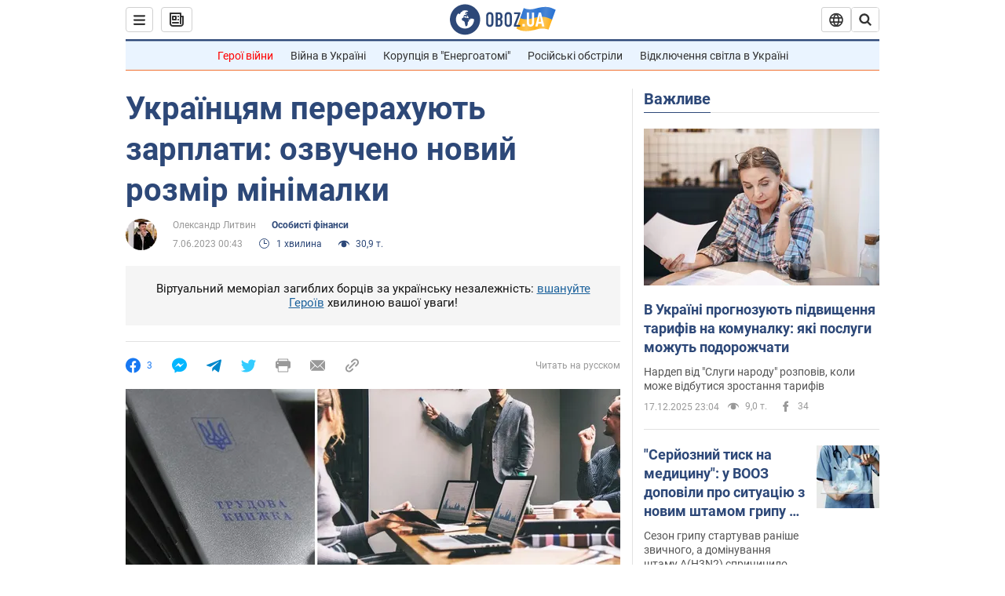

--- FILE ---
content_type: application/x-javascript; charset=utf-8
request_url: https://servicer.idealmedia.io/1418748/1?nocmp=1&sessionId=6943ba08-031c4&sessionPage=1&sessionNumberWeek=1&sessionNumber=1&scale_metric_1=64.00&scale_metric_2=256.00&scale_metric_3=100.00&cbuster=1766046216863430636940&pvid=90d56bfc-22c6-4259-a3bf-468c2d121f25&implVersion=11&lct=1763555100&mp4=1&ap=1&consentStrLen=0&wlid=31a0f9a0-0c30-4de7-97b2-ff562d7f45f1&uniqId=16e9b&niet=4g&nisd=false&evt=%5B%7B%22event%22%3A1%2C%22methods%22%3A%5B1%2C2%5D%7D%2C%7B%22event%22%3A2%2C%22methods%22%3A%5B1%2C2%5D%7D%5D&pv=5&jsv=es6&dpr=1&hashCommit=cbd500eb&apt=2023-06-07T00%3A43%3A00&tfre=4185&w=0&h=1&tl=150&tlp=1&sz=0x1&szp=1&szl=1&cxurl=https%3A%2F%2Ffinance.obozrevatel.com%2Fukr%2Ffea%2Fukraintsyam-pererahuyut-zarplati-ozvucheno-novij-rozmir-minimalki.htm&ref=&lu=https%3A%2F%2Ffinance.obozrevatel.com%2Fukr%2Ffea%2Fukraintsyam-pererahuyut-zarplati-ozvucheno-novij-rozmir-minimalki.htm
body_size: 846
content:
var _mgq=_mgq||[];
_mgq.push(["IdealmediaLoadGoods1418748_16e9b",[
["nv.ua","11919866","1","Двукратная чемпионка мира проучила хулигана в Киеве","Украинская боксер Алина Шатерникова вспомнила, как применила бойцовские навыки вне ринга.","0","","","","rmR6qwCuaviixYeR0mFFjf3jt7_q7xkb-EWFWSbCxoHKRN-gZzf4rT-otdviCEQJJP9NESf5a0MfIieRFDqB_Kldt0JdlZKDYLbkLtP-Q-VeXB-xOft_T6rgsW9WvfNl",{"i":"https://s-img.idealmedia.io/n/11919866/45x45/240x0x450x450/aHR0cDovL2ltZ2hvc3RzLmNvbS90LzIwMjUtMTIvNDI1OTc3LzVhYTRhZGExMWRhMWM4ZTQ2NTcwZjI0ZTYzOGI3MzNkLmpwZw.webp?v=1766046216-DTPoVUqh584gFR6UXkFhfOpAAVaZ6656MT8b8M-LttE","l":"https://clck.idealmedia.io/pnews/11919866/i/1298901/pp/1/1?h=rmR6qwCuaviixYeR0mFFjf3jt7_q7xkb-EWFWSbCxoHKRN-gZzf4rT-otdviCEQJJP9NESf5a0MfIieRFDqB_Kldt0JdlZKDYLbkLtP-Q-VeXB-xOft_T6rgsW9WvfNl&utm_campaign=obozrevatel.com&utm_source=obozrevatel.com&utm_medium=referral&rid=d9b669fb-dbea-11f0-8541-d404e6f98490&tt=Direct&att=3&afrd=296&iv=11&ct=1&gdprApplies=0&muid=pbiAgTx5dkn0&st=-300&mp4=1&h2=RGCnD2pppFaSHdacZpvmnsy2GX6xlGXVu7txikoXAu8gNjusZyjGo1rMnMT1hEiOJN4sfajfrDOpom5RVgtfmQ**","adc":[],"sdl":0,"dl":"","category":"Спорт","dbbr":0,"bbrt":0,"type":"e","media-type":"static","clicktrackers":[],"cta":"Читати далі","cdt":"","tri":"d9b67eb4-dbea-11f0-8541-d404e6f98490","crid":"11919866"}],],
{"awc":{},"dt":"desktop","ts":"","tt":"Direct","isBot":1,"h2":"RGCnD2pppFaSHdacZpvmnsy2GX6xlGXVu7txikoXAu8gNjusZyjGo1rMnMT1hEiOJN4sfajfrDOpom5RVgtfmQ**","ats":0,"rid":"d9b669fb-dbea-11f0-8541-d404e6f98490","pvid":"90d56bfc-22c6-4259-a3bf-468c2d121f25","iv":11,"brid":32,"muidn":"pbiAgTx5dkn0","dnt":2,"cv":2,"afrd":296,"consent":true,"adv_src_id":39175}]);
_mgqp();
